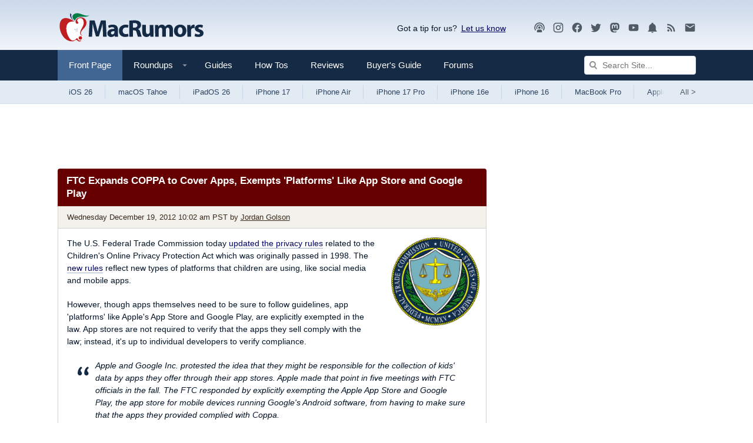

--- FILE ---
content_type: text/html
request_url: https://api.intentiq.com/profiles_engine/ProfilesEngineServlet?at=39&mi=10&dpi=936734067&pt=17&dpn=1&iiqidtype=2&iiqpcid=785ebc8f-035a-4c79-b048-f60e770e3ac4&iiqpciddate=1769104993146&pcid=ccfcabbc-5d76-4b6f-a4b6-d17d01bffeb3&idtype=3&gdpr=0&japs=false&jaesc=0&jafc=0&jaensc=0&jsver=0.33&testGroup=A&source=pbjs&ABTestingConfigurationSource=group&abtg=A&vrref=https%3A%2F%2Fwww.macrumors.com
body_size: 56
content:
{"abPercentage":97,"adt":1,"ct":2,"isOptedOut":false,"data":{"eids":[]},"dbsaved":"false","ls":true,"cttl":86400000,"abTestUuid":"g_6e891591-6143-423d-a26f-647d3c0d2c27","tc":9,"sid":-110107928}

--- FILE ---
content_type: text/html; charset=utf-8
request_url: https://www.google.com/recaptcha/api2/aframe
body_size: 267
content:
<!DOCTYPE HTML><html><head><meta http-equiv="content-type" content="text/html; charset=UTF-8"></head><body><script nonce="-jC9g4PONbuA8WhsIFO9mw">/** Anti-fraud and anti-abuse applications only. See google.com/recaptcha */ try{var clients={'sodar':'https://pagead2.googlesyndication.com/pagead/sodar?'};window.addEventListener("message",function(a){try{if(a.source===window.parent){var b=JSON.parse(a.data);var c=clients[b['id']];if(c){var d=document.createElement('img');d.src=c+b['params']+'&rc='+(localStorage.getItem("rc::a")?sessionStorage.getItem("rc::b"):"");window.document.body.appendChild(d);sessionStorage.setItem("rc::e",parseInt(sessionStorage.getItem("rc::e")||0)+1);localStorage.setItem("rc::h",'1769104997920');}}}catch(b){}});window.parent.postMessage("_grecaptcha_ready", "*");}catch(b){}</script></body></html>

--- FILE ---
content_type: text/plain
request_url: https://rtb.openx.net/openrtbb/prebidjs
body_size: -223
content:
{"id":"70ae7fb9-f391-4f1a-a1ea-30dc56cda196","nbr":0}

--- FILE ---
content_type: text/plain; charset=utf-8
request_url: https://ads.adthrive.com/http-api/cv2
body_size: 5483
content:
{"om":["088iw0y0","0929nj63","0av741zl","0iyi1awv","0mzsmbxe","0o3ed5fh","0p298ycs8g7","0pycs8g7","0rbjykqy","0rko03io","0sm4lr19","0y0basn0","1","1011_302_56233468","1011_302_56233474","1011_302_56233570","1011_302_56233638","1011_302_56273336","1011_302_56528060","1011_302_56651738","1011_302_56862231","1011_302_57035158","1011_302_57035223","1011_74_18364134","101779_7764-1036209","101779_7764-1036210","10310289136970_462615155","10310289136970_462615833","10310289136970_462616255","10ua7afe","11142692","11509227","11896988","118ep6wu","12010084","12010088","12168663","124686_81","124843_10","124848_8","124853_8","1374w81n","1610326628","1610326728","1610338926","1611092","17_23391284","17_24683314","17_24683315","17_24683316","17_24766940","17_24767217","17_24767257","1ca6o4s6","1kpjxj5u","1ktgrre1","1qlxu0yx","1qycnxb6","1r7rfn75","201839497","2132:42375967","2132:42602443","2132:45327624","2132:45327625","2132:45327684","2132:45731686","2132:45877320","2132:45999649","2132:46039087","2149:11731891","2149:12147059","2149:12156461","2249:564315101","2249:647637518","2249:650628025","2249:674673693","2249:677340715","2249:700871522","2307:0pycs8g7","2307:3a19xks2","2307:4etfwvf1","2307:4l7yzzlo","2307:5am84p90","2307:5l03u8j0","2307:794di3me","2307:7a0tg1yi","2307:7fmk89yf","2307:7xb3th35","2307:7yj1wi4i","2307:8orkh93v","2307:9krcxphu","2307:9nex8xyd","2307:9t6gmxuz","2307:a566o9hb","2307:cgx63l2w","2307:cv0h9mrv","2307:e49ssopz","2307:enlhmyoh","2307:fqeh4hao","2307:g8a3nqmk","2307:gdh74n5j","2307:gn3plkq1","2307:hswgcqif","2307:i3i05vpz","2307:iiu0wq3s","2307:mnzinbrt","2307:nzm94v28","2307:pe0gcg4w","2307:plth4l1a","2307:qexs87kc","2307:qlw2vktr","2307:tty470r7","2307:ubjltf5y","2307:uqph5v76","2307:uvzw7l54","2307:wcxo4um9","2307:zd631qlo","2307:zpppp6w0","2307:zvdz58bk","24081062","2409_15064_70_86128400","2409_15064_70_86128401","2409_15064_70_86128402","2409_25495_176_CR52092921","24694792","24694815","25","25_53v6aquw","25_8b5u826e","25_oz31jrd0","25_pz8lwofu","25_ti0s3bz3","25_yi6qlg3p","25_ztlksnbe","25_zwzjgvpw","2636_1101777_7764-1036202","2662_200562_8166422","2662_200562_8168537","2662_200562_8172720","2676:85661853","2676:86087992","2676:86434328","2676:86690072","2676:86690079","28u7c6ez","29414696","29414711","2974:8168537","2ivtu6ed","2jjp1phz","2mokbgft","3018/edb815c6c3be3cb9f8e141355e546e06","308_125203_17","308_125204_13","31809564","32j56hnc","33058672","33118520","3335_25247_700109379","3335_25247_700109389","33603859","33604463","34018583","34182009","34534189","3490:CR52212687","3490:CR52212688","3490:CR52223725","3490:CR52230541","362437_367_246178","3646_185414_T26335189","3658_15078_fqeh4hao","3658_153983_seill0x0","3658_15936_5am84p90","3658_18008_hswgcqif","37qyxakf","381513943572","3822:23149016","38339436","3858:9687143","39303318","39350186","39364467","3LMBEkP-wis","3a19xks2","3hkzqiet","3k7yez81","3q49ttf8","3v2n6fcp","40209386","409_189392","409_216388","409_225990","409_227223","409_228349","409_228373","43919984","43jaxpr7","44023623","44629254","45731686","458901553568","45v886tf","481703827","485027845327","48575963","48700649","4941614","4941618","4947806","4972638","4aqwokyz","4coijx9x","4etfwvf1","4fk9nxse","4gx2hhfb","4z9jua9x","502806027","506236635","51004532","51372084","51372397","51372410","516119490","521168","52137182","52321874","5316_139700_6aefc6d3-264a-439b-b013-75aa5c48e883","5316_139700_978023aa-d852-4627-8f12-684a08992060","5316_139700_bd0b86af-29f5-418b-9bb4-3aa99ec783bd","5316_139700_cebab8a3-849f-4c71-9204-2195b7691600","5316_139700_e57da5d6-bc41-40d9-9688-87a11ae6ec85","53v6aquw","547788","549410","5504:203525","55092222","5510:c88kaley","5510:m6t1h1z5","5510:mdhhxn07","5510:mznp7ktv","5510:ouycdkmq","5510:pefxr7k2","5510:qlw2vktr","5510:uer2l962","5510:ujl9wsn7","5510:wfxqcwx7","55116649","55167461","55177673","5526539217","553781814","553782314","5563_66529_OADD2.1178676524527878_1FWKO2OB8UEF3EH","5563_66529_OADD2.7284328140867_1QMTXCF8RUAKUSV9ZP","5563_66529_OADD2.7284328163393_196P936VYRAEYC7IJY","5563_66529_OAIP.2f397ca648cbe74b55f00f5c58cad88f","5563_66529_OAIP.b68940c0fa12561ebd4bcaf0bb889ff9","55726194","557_409_220139","557_409_220334","557_409_220344","557_409_220356","557_409_223589","557_409_223599","557_409_228055","557_409_228064","557_409_228105","557_409_230731","557_409_235268","558_93_nzm94v28","558_93_zd631qlo","56071098","5626560399","56566551","567405989","576777115309199355","583652883178231326","59780461","59819144","59856354","59873230","5am84p90","5iujftaz","5nukj5da","5s8wi8hf","60146355","60863868","60f5a06w","61085224","61159998","6126589193","61281434","61444664","61459702","618576351","618653722","618876699","61900466","619089559","61916211","61932920","62020288","62187798","6226505231","6226505239","6226528671","6226530649","6250_66552_1112487743","627227759","627309156","627309159","627506494","628015148","628086965","628153053","628222860","628223277","628360579","628360582","628444259","628444349","628444433","628444439","628456307","628456310","628456313","628456379","628456382","628622163","628622172","628622178","628622241","628622244","628622247","628622250","628683371","628687043","628687157","628687460","628687463","628803013","628841673","629007394","629009180","629167998","629168001","629168010","629168565","629171196","629171202","629311408","62968265","630137823","63092381","630928655","63100589","6365_61796_784844652399","6365_61796_784880274628","6365_61796_785326944429","6365_61796_785326944621","6365_61796_785326944648","6365_61796_790586041896","63barbg1","63t6qg56","6547_67916_26ggjg1Om01T1xX8cFNu","6547_67916_9TCSOwEsPpj3UxXmQ8Fw","6547_67916_OWBkOMr5SoHXZw8LYAUe","6547_67916_XGj1nu61RFSpCal54UY7","6547_67916_pFD8qvM32mAL2eEzLa57","6547_67916_zyl6h5VtIV0Sa2kuMaY4","659216891404","659713728691","665280126","67swazxr","680575923","680_99480_700109379","680_99480_700109389","690_99485_1610326728","694912939","695879898","696292911","697189924","697189950","697189960","697189994","697525780","697525824","697876985","697876999","697877001","6rbncy53","6zt4aowl","700109389","700117707","702423494","704615586","704968015","705115332","705115442","705115523","705116521","705127202","705411030","705413444","705555311","705643597","707103128","70_86082701","721118707818","730000292371","732157690215","739528863809","7414_121891_5875727","74243_74_18364017","74243_74_18364062","74243_74_18364134","746030350508","7732580","7764-1036204","7764-1036208","7764-1036209","7764-1036210","7764-1038620","77gj3an4","790184873197","794di3me","7969_149355_42602443","7969_149355_45327684","7969_149355_45999649","7a0tg1yi","7cmeqmw8","7fdb39zj","7fl72cxu","7fmk89yf","7nnanojy","7s82759r","7x298b3th35","7x8f326o","7yj1wi4i","8152859","8152878","8152879","8154363","8168539","8172731","8193078","81x4dv6q","82133854","82133858","82_7764-1036203","82_7764-1036206","82_7764-1036212","85444959","85444966","85943196","86470584","86509230","86698323","86745093","86925902","86925905","86925937","8b5u826e","8camtqjh","8edb3geb","8gyxi0mz","8o298rkh93v","8orkh93v","8u2upl8r","8u418w0z","8w4klwi4","8zr444tq","9057/0328842c8f1d017570ede5c97267f40d","9057/1ed2e1a3f7522e9d5b4d247b57ab0c7c","9057/211d1f0fa71d1a58cabee51f2180e38f","9149158","93_7fl72cxu","9687143","97_8193073","97_8193078","98xzy0ek","9nex8xyd","9r15vock","9rqgwgyb","9t2986gmxuz","9t6gmxuz","9w5l00h3","RAKT2039000H","_P-zIIc5ugE","a2uqytjp","a566o9hb","a7w365s6","a7wye4jw","avbnqcx8","b5h6ex3r","b704x17p","bd5xg6f6","bj298uitpum","bn278v80","bpecuyjx","bpwmigtk","bu0fzuks","bw5u85ie","bwwbm3ch","c1u7ixf4","c25t9p0u","c2d7ypnt","c3dhicuk","c7i6r1q4","c7z0h277","ce7bo7ga","cgx63l2w","clbujs0n","cmpalw5s","cqant14y","cr-08zaqf93uatj","cr-1oplzoysu9vd","cr-Bitc7n_p9iw__vat__49i_k_6v6_h_jce2vj5h_9v3kalhnq","cr-Bitc7n_p9iw__vat__49i_k_6v6_h_jce2vj5h_Sky0Cdjrj","cr-Bitc7n_p9iw__vat__49i_k_6v6_h_jce2vj5h_yApYgdjrj","cr-a9s2xgzrubwj","cr-aaqt0j7wubwj","cr-aav22g2xubwj","cr-aawz2m4yubwj","cr-aawz3f2tubwj","cr-f6puwm2x27tf1","cr-f6puwm2yu7tf1","cr-g7ywwk7qvft","cr-ghun4f53uatj","cr-h6q46o706lrgv2","cr-hzv9iatoubwe","cr-oueh8fz4ubwe","cr-pyl983h4ubwe","cr-q3ikrncduatj","cr-q3ikrncdubwe","cr-w5suf4cpubwe","cv0h9mrv","cymho2zs","czt3qxxp","d4pqkecm","d7ojx13x","d8170ac2-1327-4855-8544-a603821c9ee6","d8xpzwgq","de66hk0y","dg2WmFvzosE","dpjydwun","dsugp5th","dtm79nhf","duxvs448","e3a97e97-1293-4248-a980-1a837bbcfff0","e406ilcq","ebtp661f","ecy21dds","ed5kozku","edkk1gna","ekck35lf","enlhmyoh","evximl9e","extremereach_creative_76559239","fevt4ewx","fhvuatu6","fjp0ceax","fjzzyur4","fk23o2nm","fpbj0p83","fqeh4hao","fy5qcztw","g2ozgyf2","g749lgab","ge4000vb","gn3plkq1","gnm8sidp","gsez3kpt","h0zwvskc","heyp82hb","hffavbt7","hgrz3ggo","hqz7anxg","hrwidqo8","hswgcqif","hueqprai","hxxrc6st","hya8dpaz","i2aglcoy","i3i05vpz","i90isgt0","iiu0wq3s","iu5svso2","ixtrvado","j39smngx","ja9t2zld","jd035jgw","jr169syq","kecbwzbd","kk5768bd","klqiditz","knoebx5v","kv2blzf2","kz8629zd","l2j3rq3s","lc408s2k","lp37a2wq","lqdvaorh","lryy2wkw","ltkghqf5","m4298xt6ckm","m4xt6ckm","m6t1h1z5","mbgz0hvw","mdhhxn07","mes4owsg","mev7qd3f","mmr74uc4","mne39gsk","mznp7ktv","n3egwnq7","n5qy4p52","n9sgp7lz","nmm1c7f0","np9yfx64","nrlkfmof","nul8m0gq","nv0uqrqm","nzm94v28","o5xj653n","o705c5j6","ofoon6ir","oj70mowv","onu0njpj","op9gtamy","ou8gxy4u","ouycdkmq","owpdp17p","oyophs7h","oz31jrd0","p0noqqn9","pagvt0pd","phlvi7up","pi9dvb89","pkydekxi","pl298th4l1a","plth4l1a","poc1p809","prcz3msg","prq4f8da","pz8lwofu","q0nt8p8d","q9c1qxt2","qaoxvuy4","qe3j7nn0","qen3mj4l","qexs87kc","qqvgscdx","quk7w53j","r35763xz","r3co354x","r5pphbep","rcfcy8ae","rk5pkdan","roeo100w","rxj4b6nw","s2ahu2ae","s4s41bit","saxpac11","sdodmuod","seill0x0","sslkianq","t2dlmwva","t4zab46q","t5alo5fu","t5kb9pme","t8qogbhp","tfbg3n3b","ti0s3bz3","tks7z0eg","tsa21krj","u2x4z0j8","u7p1kjgp","u7pifvgm","ubjltf5y","udke8iyu","uer2l962","uf7vbcrs","ujl9wsn7","ujqkqtnh","uk3rjp8m","uq8t4ki4","uqph5v76","utberk8n","uvn7tvga","uvzw7l54","uxt19cdi","v4rfqxto","ven7pu1c","veuwcd3t","vkqnyng8","vu7blwxt","w82ynfkl","wcxo4um9","wfxqcwx7","wt0wmo2s","wwysuisj","wxfnrapl","wy75flx2","wzzwxxwa","x420t9me","xe7etvhg","xgzzblzl","xmrkzlba","xurgfkt2","yi6qlg3p","ylz2n35t","yy10h45c","yytee9j8","z0t9f1cw","zd631qlo","zep75yl2","zfexqyi5","zpm9ltrh","zpppp6w0","zs4we7u0","zvdz58bk","zw6jpag6","zwzjgvpw","zxx9uh2b","7979132","7979135"],"pmp":[],"adomains":["123notices.com","1md.org","about.bugmd.com","acelauncher.com","adameve.com","akusoli.com","allyspin.com","askanexpertonline.com","atomapplications.com","bassbet.com","betsson.gr","biz-zone.co","bizreach.jp","bubbleroom.se","bugmd.com","buydrcleanspray.com","byrna.com","capitaloneshopping.com","clarifion.com","combatironapparel.com","controlcase.com","convertwithwave.com","cotosen.com","countingmypennies.com","cratedb.com","croisieurope.be","cs.money","dallasnews.com","definition.org","derila-ergo.com","dhgate.com","dhs.gov","displate.com","easyprint.app","easyrecipefinder.co","fabpop.net","familynow.club","fla-keys.com","folkaly.com","g123.jp","gameswaka.com","getbugmd.com","getconsumerchoice.com","getcubbie.com","gowavebrowser.co","gowdr.com","gransino.com","grosvenorcasinos.com","guard.io","hero-wars.com","holts.com","instantbuzz.net","itsmanual.com","jackpotcitycasino.com","justanswer.com","justanswer.es","la-date.com","lightinthebox.com","liverrenew.com","local.com","lovehoney.com","lulutox.com","lymphsystemsupport.com","manualsdirectory.org","meccabingo.com","medimops.de","mensdrivingforce.com","millioner.com","miniretornaveis.com","mobiplus.me","myiq.com","national-lottery.co.uk","naturalhealthreports.net","nbliver360.com","nikke-global.com","nordicspirit.co.uk","nuubu.com","onlinemanualspdf.co","original-play.com","outliermodel.com","paperela.com","paradisestays.site","parasiterelief.com","peta.org","photoshelter.com","plannedparenthood.org","playvod-za.com","printeasilyapp.com","printwithwave.com","profitor.com","quicklearnx.com","quickrecipehub.com","rakuten-sec.co.jp","rangeusa.com","refinancegold.com","robocat.com","royalcaribbean.com","saba.com.mx","shift.com","simple.life","spinbara.com","systeme.io","taboola.com","tackenberg.de","temu.com","tenfactorialrocks.com","theoceanac.com","topaipick.com","totaladblock.com","usconcealedcarry.com","vagisil.com","vegashero.com","vegogarden.com","veryfast.io","viewmanuals.com","viewrecipe.net","votervoice.net","vuse.com","wavebrowser.co","wavebrowserpro.com","weareplannedparenthood.org","xiaflex.com","yourchamilia.com"]}

--- FILE ---
content_type: text/plain; charset=UTF-8
request_url: https://at.teads.tv/fpc?analytics_tag_id=PUB_17002&tfpvi=&gdpr_consent=&gdpr_status=22&gdpr_reason=220&ccpa_consent=&sv=prebid-v1
body_size: 56
content:
MTg5M2QxYTMtOTlmZi00MGM1LTgwYjktOWFiMGFiNTU2NTAyIzctNA==

--- FILE ---
content_type: text/plain
request_url: https://rtb.openx.net/openrtbb/prebidjs
body_size: -223
content:
{"id":"bbf66398-2c37-48b4-ab63-ede84eb3b3e8","nbr":0}

--- FILE ---
content_type: text/plain
request_url: https://rtb.openx.net/openrtbb/prebidjs
body_size: -83
content:
{"id":"05efa958-ddd4-4c63-b436-47cb4e897947","nbr":0}

--- FILE ---
content_type: image/svg+xml
request_url: https://images.macrumors.com/images-new/icons2020/button-fb2020.svg
body_size: 4251
content:
<?xml version="1.0" encoding="utf-8"?>
<!-- Generator: Adobe Illustrator 16.0.0, SVG Export Plug-In . SVG Version: 6.00 Build 0)  -->
<!DOCTYPE svg PUBLIC "-//W3C//DTD SVG 1.1//EN" "http://www.w3.org/Graphics/SVG/1.1/DTD/svg11.dtd">
<svg version="1.1" xmlns="http://www.w3.org/2000/svg" xmlns:xlink="http://www.w3.org/1999/xlink" x="0px" y="0px" width="133px"
	 height="40px" viewBox="0 0 133 40" enable-background="new 0 0 133 40" xml:space="preserve">
<g id="Selected_Items">
	<g>
		<path fill-rule="evenodd" clip-rule="evenodd" fill="#1877F2" d="M0,8c0-5.333,2.667-8,8-8h117c5.333,0,8,2.667,8,8v24
			c0,5.333-2.666,8-8,8H8c-5.333,0-8-2.667-8-8V8z M107.1,19.45c0.433,0.466,0.667,1.15,0.7,2.05h-4.75c0-0.867,0.233-1.55,0.7-2.05
			c0.433-0.5,1-0.75,1.7-0.75C106.083,18.7,106.633,18.95,107.1,19.45z M101.35,18c-1.034,1.1-1.55,2.65-1.55,4.65
			c0,1.633,0.383,3,1.15,4.1c1,1.333,2.534,2,4.6,2c1.333,0,2.434-0.3,3.3-0.9s1.5-1.467,1.9-2.6l-3.15-0.55
			c-0.167,0.6-0.417,1.033-0.75,1.3c-0.333,0.267-0.75,0.4-1.25,0.4c-0.733,0-1.333-0.25-1.8-0.75c-0.5-0.533-0.767-1.267-0.8-2.2
			h7.9c0.067-2.434-0.417-4.233-1.45-5.4c-1.033-1.167-2.433-1.75-4.2-1.75C103.683,16.3,102.383,16.867,101.35,18z M98.25,16.3
			c-0.5,0-0.95,0.133-1.35,0.4c-0.4,0.233-0.85,0.75-1.35,1.55v-1.7H92.6V28.5h3.15v-3.7c0-2.033,0.1-3.367,0.3-4
			c0.167-0.633,0.4-1.066,0.7-1.3c0.3-0.233,0.683-0.35,1.15-0.35c0.433,0,0.917,0.167,1.45,0.5l1-2.75
			C99.683,16.5,98.983,16.3,98.25,16.3z M71.05,18.1v-6.05H67.9V28.5h3.15v-5.95c0-1.033,0.1-1.8,0.3-2.3
			c0.167-0.5,0.466-0.883,0.9-1.15c0.4-0.267,0.867-0.4,1.4-0.4c0.433,0,0.817,0.1,1.15,0.3c0.3,0.2,0.5,0.467,0.6,0.8
			c0.133,0.333,0.2,1.133,0.2,2.4v6.3h3.15v-7c0-1.067-0.05-1.85-0.15-2.35c-0.133-0.533-0.333-1-0.6-1.4
			c-0.3-0.433-0.75-0.783-1.35-1.05c-0.567-0.267-1.217-0.4-1.95-0.4C73.267,16.3,72.05,16.9,71.05,18.1z M57.05,15.1
			c0.533-0.4,1.283-0.6,2.25-0.6c0.934,0,1.633,0.183,2.1,0.55c0.156,0.123,0.289,0.272,0.4,0.45c0.245,0.355,0.411,0.822,0.5,1.4
			l3.35-0.15c-0.019-0.443-0.078-0.86-0.175-1.25c-0.249-0.96-0.74-1.76-1.475-2.4c-1.033-0.9-2.583-1.35-4.65-1.35
			c-1.267,0-2.35,0.2-3.25,0.6c-0.9,0.367-1.583,0.917-2.05,1.65c-0.305,0.479-0.513,0.979-0.625,1.5
			c-0.05,0.277-0.075,0.561-0.075,0.85c0,1.3,0.5,2.4,1.5,3.3c0.7,0.667,1.95,1.217,3.75,1.65l2.65,0.7
			c0.566,0.2,0.967,0.45,1.2,0.75c0.233,0.267,0.35,0.583,0.35,0.95c0,0.633-0.267,1.167-0.8,1.6c-0.567,0.467-1.383,0.7-2.45,0.7
			c-1,0-1.8-0.267-2.4-0.8c-0.6-0.5-1-1.284-1.2-2.35l-3.2,0.3c0.2,1.833,0.867,3.233,2,4.2c1.1,0.967,2.7,1.45,4.8,1.45
			c1.4,0,2.583-0.2,3.55-0.6c0.966-0.4,1.716-1.017,2.25-1.85c0.5-0.833,0.75-1.717,0.75-2.65c0-1.034-0.217-1.9-0.65-2.6
			c-0.433-0.733-1.033-1.3-1.8-1.7s-1.967-0.8-3.6-1.2c-1.6-0.367-2.617-0.733-3.05-1.1c-0.333-0.267-0.5-0.6-0.5-1
			c0-0.22,0.058-0.42,0.175-0.6C56.76,15.353,56.885,15.22,57.05,15.1z M88.75,16.8c-0.7-0.333-1.75-0.5-3.15-0.5
			c-1.534,0-2.7,0.284-3.5,0.85c-0.767,0.533-1.317,1.383-1.65,2.55l2.85,0.5c0.2-0.534,0.45-0.917,0.75-1.15
			c0.333-0.233,0.783-0.35,1.35-0.35c0.833,0,1.4,0.133,1.7,0.4c0.3,0.267,0.45,0.7,0.45,1.3v0.3c-0.566,0.267-1.6,0.533-3.1,0.8
			c-1.066,0.2-1.9,0.45-2.5,0.75c-0.566,0.267-1.017,0.667-1.35,1.2c-0.333,0.533-0.5,1.133-0.5,1.8c0,1,0.367,1.833,1.1,2.5
			c0.7,0.667,1.667,1,2.9,1c0.7,0,1.35-0.117,1.95-0.35c0.6-0.267,1.184-0.667,1.75-1.2l0.4,1.3h3.1c-0.267-0.567-0.45-1.1-0.55-1.6
			s-0.15-1.267-0.15-2.3l0.05-3.7c0-1.367-0.15-2.3-0.45-2.8C89.933,17.567,89.45,17.133,88.75,16.8z M85.6,23.25l1.95-0.5v0.65
			c0,0.767-0.05,1.283-0.15,1.55c-0.1,0.4-0.35,0.75-0.75,1.05c-0.5,0.367-1.033,0.55-1.6,0.55c-0.533,0-0.967-0.167-1.3-0.5
			c-0.3-0.3-0.45-0.683-0.45-1.15c0-0.433,0.2-0.8,0.6-1.1C84.167,23.633,84.733,23.45,85.6,23.25z"/>
		<path fill-rule="evenodd" clip-rule="evenodd" fill="#FFFFFF" d="M85.6,23.25c-0.867,0.2-1.434,0.383-1.7,0.55
			c-0.4,0.3-0.6,0.667-0.6,1.1c0,0.467,0.15,0.85,0.45,1.15c0.333,0.333,0.767,0.5,1.3,0.5c0.567,0,1.1-0.183,1.6-0.55
			c0.4-0.3,0.65-0.65,0.75-1.05c0.1-0.267,0.15-0.784,0.15-1.55v-0.65L85.6,23.25z M88.75,16.8c0.7,0.333,1.183,0.767,1.45,1.3
			c0.3,0.5,0.45,1.433,0.45,2.8l-0.05,3.7c0,1.033,0.05,1.8,0.15,2.3s0.283,1.033,0.55,1.6h-3.1l-0.4-1.3
			c-0.566,0.533-1.15,0.933-1.75,1.2c-0.6,0.233-1.25,0.35-1.95,0.35c-1.233,0-2.2-0.333-2.9-1c-0.733-0.667-1.1-1.5-1.1-2.5
			c0-0.667,0.167-1.267,0.5-1.8c0.333-0.534,0.783-0.934,1.35-1.2c0.6-0.3,1.434-0.55,2.5-0.75c1.5-0.267,2.534-0.533,3.1-0.8v-0.3
			c0-0.6-0.15-1.033-0.45-1.3c-0.3-0.267-0.867-0.4-1.7-0.4c-0.567,0-1.017,0.117-1.35,0.35c-0.3,0.233-0.55,0.617-0.75,1.15
			l-2.85-0.5c0.333-1.167,0.883-2.017,1.65-2.55c0.8-0.566,1.966-0.85,3.5-0.85C87,16.3,88.05,16.467,88.75,16.8z M57.05,15.1
			c-0.165,0.12-0.29,0.253-0.375,0.4c-0.117,0.18-0.175,0.38-0.175,0.6c0,0.4,0.167,0.733,0.5,1c0.433,0.367,1.45,0.733,3.05,1.1
			c1.633,0.4,2.833,0.8,3.6,1.2s1.367,0.967,1.8,1.7c0.434,0.7,0.65,1.566,0.65,2.6c0,0.933-0.25,1.816-0.75,2.65
			c-0.534,0.833-1.284,1.45-2.25,1.85c-0.967,0.4-2.15,0.6-3.55,0.6c-2.1,0-3.7-0.483-4.8-1.45c-1.133-0.967-1.8-2.367-2-4.2
			l3.2-0.3c0.2,1.066,0.6,1.85,1.2,2.35c0.6,0.533,1.4,0.8,2.4,0.8c1.067,0,1.883-0.233,2.45-0.7c0.533-0.433,0.8-0.966,0.8-1.6
			c0-0.367-0.117-0.684-0.35-0.95c-0.233-0.3-0.633-0.55-1.2-0.75l-2.65-0.7c-1.8-0.433-3.05-0.983-3.75-1.65c-1-0.9-1.5-2-1.5-3.3
			c0-0.29,0.025-0.573,0.075-0.85c0.112-0.521,0.32-1.021,0.625-1.5c0.467-0.733,1.15-1.283,2.05-1.65c0.9-0.4,1.983-0.6,3.25-0.6
			c2.066,0,3.617,0.45,4.65,1.35c0.735,0.64,1.227,1.44,1.475,2.4c0.097,0.39,0.156,0.807,0.175,1.25L62.3,16.9
			c-0.089-0.578-0.255-1.044-0.5-1.4c-0.111-0.178-0.244-0.328-0.4-0.45c-0.467-0.367-1.167-0.55-2.1-0.55
			C58.333,14.5,57.583,14.7,57.05,15.1z M71.05,18.1c1-1.2,2.217-1.8,3.65-1.8c0.733,0,1.383,0.133,1.95,0.4
			c0.6,0.267,1.05,0.617,1.35,1.05c0.267,0.4,0.467,0.867,0.6,1.4c0.1,0.5,0.15,1.283,0.15,2.35v7H75.6v-6.3
			c0-1.267-0.067-2.067-0.2-2.4c-0.1-0.333-0.3-0.6-0.6-0.8c-0.333-0.2-0.717-0.3-1.15-0.3c-0.533,0-1,0.133-1.4,0.4
			c-0.434,0.267-0.733,0.65-0.9,1.15c-0.2,0.5-0.3,1.267-0.3,2.3v5.95H67.9V12.05h3.15V18.1z M98.25,16.3c0.733,0,1.433,0.2,2.1,0.6
			l-1,2.75c-0.534-0.333-1.017-0.5-1.45-0.5c-0.467,0-0.85,0.117-1.15,0.35c-0.3,0.233-0.533,0.667-0.7,1.3
			c-0.2,0.633-0.3,1.967-0.3,4v3.7H92.6V16.55h2.95v1.7c0.5-0.8,0.95-1.317,1.35-1.55C97.3,16.433,97.75,16.3,98.25,16.3z
			 M101.35,18c1.033-1.133,2.333-1.7,3.9-1.7c1.767,0,3.167,0.583,4.2,1.75c1.034,1.167,1.517,2.967,1.45,5.4H103
			c0.033,0.933,0.3,1.667,0.8,2.2c0.467,0.5,1.067,0.75,1.8,0.75c0.5,0,0.917-0.133,1.25-0.4c0.333-0.267,0.583-0.7,0.75-1.3
			l3.15,0.55c-0.4,1.133-1.033,2-1.9,2.6s-1.967,0.9-3.3,0.9c-2.066,0-3.6-0.667-4.6-2c-0.767-1.1-1.15-2.467-1.15-4.1
			C99.8,20.65,100.316,19.1,101.35,18z M107.1,19.45c-0.467-0.5-1.017-0.75-1.65-0.75c-0.7,0-1.267,0.25-1.7,0.75
			c-0.467,0.5-0.7,1.183-0.7,2.05h4.75C107.767,20.6,107.533,19.917,107.1,19.45z"/>
	</g>
	<g display="none">
		<path display="inline" fill="#FFFFFF" d="M40.483,9.153v22.238c0,0.764-0.62,1.378-1.378,1.378h-6.373v-9.676h3.247l0.486-3.773
			h-3.739v-2.41c0-1.094,0.301-1.836,1.869-1.836h1.998v-3.375c-0.346-0.045-1.529-0.15-2.913-0.15
			c-2.879,0-4.854,1.757-4.854,4.988v2.784h-3.259v3.773h3.259v9.682H16.862c-0.759,0-1.378-0.62-1.378-1.378V9.153
			c0-0.759,0.62-1.378,1.378-1.378H39.1C39.864,7.775,40.483,8.395,40.483,9.153z"/>
	</g>
	<path fill="#FFFFFF" d="M40.614,20.071c0,6.333-4.661,11.578-10.74,12.49v-9.229h3.011l0.479-3.724h-3.49v-2.564
		c0-1.076,0.299-1.812,1.845-1.812h1.972v-3.33c-0.339-0.045-1.509-0.147-2.872-0.147c-2.844,0-4.792,1.734-4.792,4.922v2.933
		h-3.138v3.724h3.138v9.219c-6.047-0.94-10.677-6.169-10.677-12.481c0-6.977,5.655-12.632,12.632-12.632
		C34.959,7.439,40.614,13.094,40.614,20.071z"/>
</g>
<g id="Layer_2" display="none">
	<g>
		<path display="inline" fill-rule="evenodd" clip-rule="evenodd" fill="#FFFFFF" d="M98.05,18.6v-2.55H99.5V13.7l3.15-1.85v4.2
			h2.15v2.55h-2.15l0.1,6.5c0.033,0.167,0.117,0.3,0.25,0.4c0.167,0.1,0.351,0.15,0.551,0.15c0.3,0,0.717-0.1,1.25-0.3l0.3,2.45
			c-0.733,0.3-1.567,0.45-2.5,0.45c-0.567,0-1.083-0.083-1.55-0.25c-0.467-0.2-0.801-0.45-1-0.75c-0.234-0.3-0.384-0.717-0.45-1.25
			c-0.067-0.367-0.101-1.1-0.101-2.2v-5.2H98.05z M82.15,18.95c-0.467-0.5-1.017-0.75-1.65-0.75c-0.7,0-1.267,0.25-1.7,0.75
			c-0.467,0.5-0.7,1.183-0.7,2.05h4.75C82.816,20.1,82.583,19.417,82.15,18.95z M92.1,15.8c1.767,0,3.167,0.583,4.2,1.75
			c1.033,1.167,1.516,2.967,1.449,5.4H89.85c0.033,0.933,0.3,1.667,0.8,2.2c0.467,0.5,1.066,0.75,1.8,0.75
			c0.5,0,0.917-0.133,1.25-0.4s0.583-0.7,0.75-1.3l3.15,0.55c-0.4,1.133-1.034,2-1.9,2.6s-1.966,0.9-3.3,0.9
			c-2.066,0-3.6-0.667-4.6-2c-0.768-1.1-1.15-2.467-1.15-4.1c0-2,0.517-3.55,1.55-4.65C89.234,16.367,90.533,15.8,92.1,15.8z
			 M92.3,18.2c-0.7,0-1.268,0.25-1.7,0.75c-0.467,0.5-0.7,1.183-0.7,2.05h4.75c-0.033-0.9-0.267-1.583-0.7-2.05
			C93.484,18.45,92.933,18.2,92.3,18.2z M76,26.25c-0.767-1.1-1.15-2.467-1.15-4.1c0-2,0.517-3.55,1.55-4.65
			c1.033-1.133,2.333-1.7,3.9-1.7c1.766,0,3.167,0.583,4.2,1.75c1.033,1.167,1.518,2.967,1.45,5.4h-7.9
			c0.033,0.933,0.3,1.667,0.8,2.2c0.466,0.5,1.066,0.75,1.8,0.75c0.5,0,0.916-0.133,1.25-0.4s0.584-0.7,0.75-1.3l3.15,0.55
			c-0.4,1.133-1.033,2-1.9,2.6s-1.967,0.9-3.3,0.9C78.533,28.25,77,27.583,76,26.25z M71.95,16.05h3.15L71.25,28H68.2l-2.05-7.65
			l-2,7.65h-3.1L57.3,16.05h3.05l2.25,7.85l2.05-7.85h3.05l2,7.85L71.95,16.05z M46.35,14.3v-2.75h13.1v2.75h-4.9V28h-3.3V14.3
			H46.35z"/>
		<path display="inline" fill-rule="evenodd" clip-rule="evenodd" fill="#0893F0" d="M46.35,14.3h4.9V28h3.3V14.3h4.9v-2.75h-13.1
			V14.3z M71.95,16.05L69.7,23.9l-2-7.85h-3.05L62.6,23.9l-2.25-7.85H57.3L61.05,28h3.1l2-7.65L68.2,28h3.05l3.85-11.95H71.95z
			 M76,26.25c1,1.333,2.533,2,4.6,2c1.333,0,2.433-0.3,3.3-0.9s1.5-1.467,1.9-2.6l-3.15-0.55c-0.166,0.6-0.416,1.033-0.75,1.3
			s-0.75,0.4-1.25,0.4c-0.733,0-1.333-0.25-1.8-0.75c-0.5-0.533-0.767-1.267-0.8-2.2h7.9c0.067-2.434-0.417-4.233-1.45-5.4
			c-1.033-1.167-2.434-1.75-4.2-1.75c-1.566,0-2.867,0.567-3.9,1.7c-1.033,1.1-1.55,2.65-1.55,4.65
			C74.85,23.783,75.233,25.15,76,26.25z M92.3,18.2c0.633,0,1.184,0.25,1.649,0.75c0.434,0.466,0.667,1.15,0.7,2.05H89.9
			c0-0.867,0.233-1.55,0.7-2.05C91.033,18.45,91.6,18.2,92.3,18.2z M92.1,15.8c-1.567,0-2.866,0.567-3.9,1.7
			c-1.033,1.1-1.55,2.65-1.55,4.65c0,1.633,0.383,3,1.15,4.1c1,1.333,2.533,2,4.6,2c1.334,0,2.434-0.3,3.3-0.9s1.5-1.467,1.9-2.6
			l-3.15-0.55c-0.167,0.6-0.417,1.033-0.75,1.3s-0.75,0.4-1.25,0.4c-0.733,0-1.333-0.25-1.8-0.75c-0.5-0.533-0.767-1.267-0.8-2.2
			h7.899c0.066-2.434-0.416-4.233-1.449-5.4C95.267,16.383,93.867,15.8,92.1,15.8z M82.15,18.95c0.434,0.466,0.666,1.15,0.7,2.05
			H78.1c0-0.867,0.233-1.55,0.7-2.05c0.434-0.5,1-0.75,1.7-0.75C81.133,18.2,81.683,18.45,82.15,18.95z M98.05,18.6H99.5v5.2
			c0,1.1,0.033,1.833,0.101,2.2c0.066,0.533,0.216,0.95,0.45,1.25c0.199,0.3,0.533,0.55,1,0.75c0.467,0.167,0.982,0.25,1.55,0.25
			c0.933,0,1.767-0.15,2.5-0.45l-0.3-2.45c-0.533,0.2-0.95,0.3-1.25,0.3c-0.2,0-0.384-0.05-0.551-0.15
			c-0.133-0.1-0.217-0.233-0.25-0.4l-0.1-6.5h2.15v-2.55h-2.15v-4.2L99.5,13.7v2.35H98.05V18.6z M114,0c5.334,0,8,2.667,8,8v24
			c0,5.333-2.666,8-8,8H8c-5.333,0-8-2.667-8-8V8c0-5.333,2.667-8,8-8H114z"/>
	</g>
	<g display="inline">
		<path fill="#FFFFFF" d="M37.943,14.469c0.017,0.236,0.017,0.474,0.017,0.71c0,7.225-5.5,15.55-15.55,15.55
			c-3.096,0-5.973-0.896-8.393-2.453c0.44,0.051,0.863,0.067,1.32,0.067c2.555,0,4.907-0.863,6.786-2.335
			c-2.403-0.051-4.417-1.625-5.11-3.791c0.338,0.051,0.677,0.085,1.032,0.085c0.491,0,0.981-0.068,1.438-0.187
			c-2.504-0.507-4.382-2.707-4.382-5.363v-0.068c0.728,0.406,1.574,0.66,2.47,0.694c-1.472-0.981-2.437-2.657-2.437-4.552
			c0-1.015,0.271-1.946,0.745-2.758c2.69,3.317,6.734,5.482,11.269,5.719c-0.084-0.406-0.135-0.829-0.135-1.252
			c0-3.012,2.437-5.465,5.465-5.465c1.574,0,2.995,0.66,3.993,1.726c1.235-0.237,2.42-0.693,3.469-1.319
			c-0.406,1.269-1.269,2.335-2.402,3.012c1.1-0.119,2.166-0.423,3.147-0.846C39.939,12.726,39.008,13.69,37.943,14.469z"/>
	</g>
</g>
</svg>
